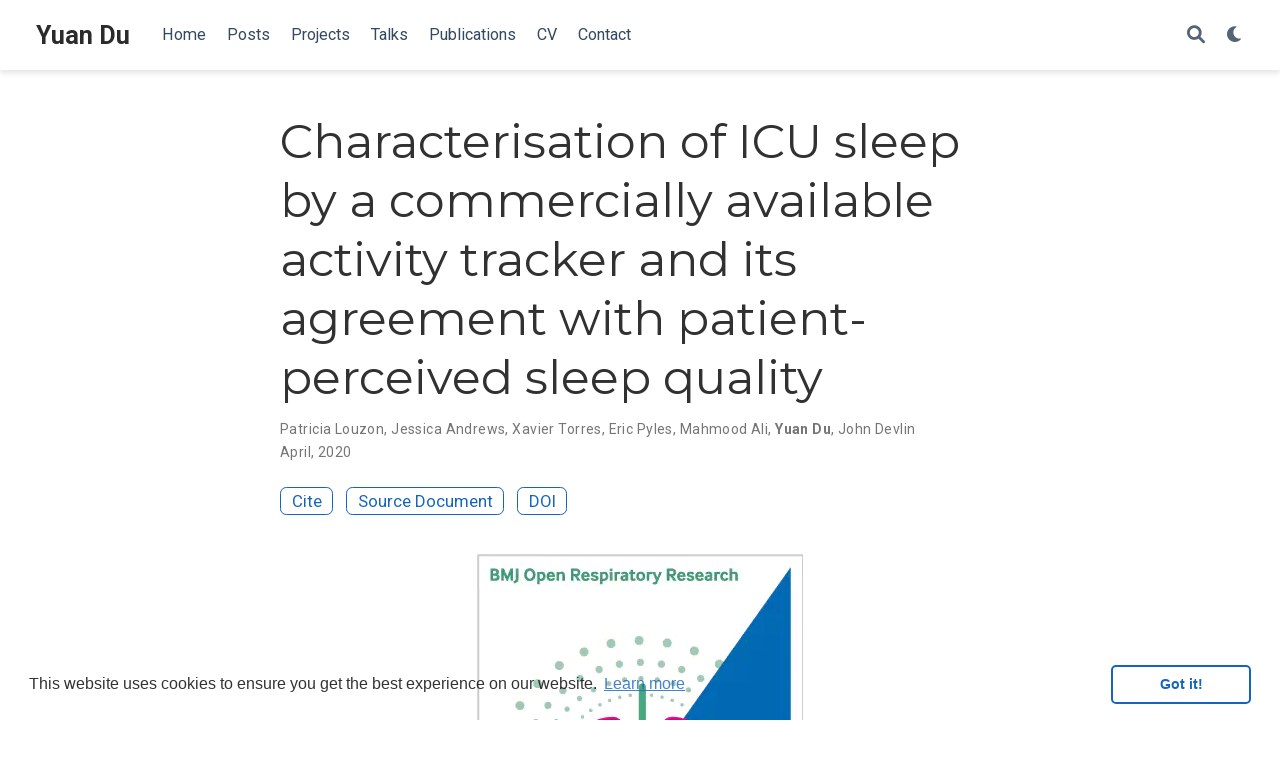

--- FILE ---
content_type: text/html;charset=UTF-8
request_url: https://yuan-du.com/publication/2020-4-pharm/
body_size: 13027
content:
<!DOCTYPE html><html lang="en-us"><head><meta charset="utf-8"><meta name="viewport" content="width=device-width,initial-scale=1"><meta http-equiv="x-ua-compatible" content="IE=edge"><meta name="generator" content="Wowchemy 5.6.0 for Hugo"><link rel="preconnect" href="https://fonts.gstatic.com" crossorigin=""><link rel="preload" as="style" href="https://fonts.googleapis.com/css2?family=Montserrat:wght@400;700&amp;family=Roboto+Mono&amp;family=Roboto:wght@400;700&amp;display=swap"><link rel="stylesheet" href="https://fonts.googleapis.com/css2?family=Montserrat:wght@400;700&amp;family=Roboto+Mono&amp;family=Roboto:wght@400;700&amp;display=swap" media="print" onload="this.media=&quot;all&quot;"><meta name="author" content="Yuan Du"><meta name="description" content="A Fitbit Charge 2 when applied to non-intubated adults in an ICU consistently collects TST data but not"><link rel="alternate" hreflang="en-us" href="https://yuan-du.com/publication/2020-4-pharm/"><meta name="theme-color" content="#1565c0">
<link rel="stylesheet" href="/css/vendor-bundle.min.c7b8d9abd591ba2253ea42747e3ac3f5.css" media="all" onload="this.media=&quot;all&quot;"><link rel="stylesheet" href="https://cdn.jsdelivr.net/npm/academicons@1.9.1/css/academicons.min.css" integrity="sha512-W0xM4mr6dEP9nREo7Z9z+9X70wytKvMGeDsj7ps2+xg5QPrEBXC8tAW1IFnzjR6eoJ90JmCnFzerQJTLzIEHjA==" crossorigin="anonymous" media="all" onload="this.media=&quot;all&quot;">
<link rel="stylesheet" href="/css/wowchemy.3495fc6150afdd177f1d04fbba9f5e2c.css"><link rel="stylesheet" href="/css/libs/chroma/github-light.min.css" title="hl-light" media="all" onload="this.media=&quot;all&quot;"><link rel="stylesheet" href="/css/libs/chroma/dracula.min.css" title="hl-dark" media="print" onload="this.media=&quot;all&quot;" disabled=""><link rel="manifest" href="/manifest.webmanifest"><link rel="icon" type="image/png" href="/media/icon_hua2ec155b4296a9c9791d015323e16eb5_11927_32x32_fill_lanczos_center_3.png"><link rel="apple-touch-icon" type="image/png" href="/media/icon_hua2ec155b4296a9c9791d015323e16eb5_11927_180x180_fill_lanczos_center_3.png"><link rel="canonical" href="https://yuan-du.com/publication/2020-4-pharm/"><meta property="twitter:card" content="summary_large_image"><meta property="twitter:site" content="@wowchemy"><meta property="twitter:creator" content="@wowchemy"><meta property="og:site_name" content="Yuan Du"><meta property="og:url" content="https://yuan-du.com/publication/2020-4-pharm/"><meta property="og:title" content="Characterisation of ICU sleep by a commercially available activity tracker and its agreement with patient-perceived sleep quality | Yuan Du"><meta property="og:description" content="A Fitbit Charge 2 when applied to non-intubated adults in an ICU consistently collects TST data but not"><meta property="og:image" content="https://yuan-du.com/publication/2020-4-pharm/featured.png"><meta property="twitter:image" content="https://yuan-du.com/publication/2020-4-pharm/featured.png"><meta property="og:locale" content="en-us"><meta property="article:published_time" content="2020-04-24T00:00:00+00:00"><meta property="article:modified_time" content="2022-07-31T17:03:41-04:00"><script type="application/ld+json">{"@context":"https://schema.org","@type":"Article","mainEntityOfPage":{"@type":"WebPage","@id":"https://yuan-du.com/publication/2020-4-pharm/"},"headline":"Characterisation of ICU sleep by a commercially available activity tracker and its agreement with patient-perceived sleep quality","image":["https://yuan-du.com/publication/2020-4-pharm/featured.png"],"datePublished":"2020-04-24T00:00:00Z","dateModified":"2022-07-31T17:03:41-04:00","author":{"@type":"Person","name":"Patricia Louzon"},"publisher":{"@type":"Organization","name":"Yuan Du","logo":{"@type":"ImageObject","url":"https://yuan-du.com/media/icon_hua2ec155b4296a9c9791d015323e16eb5_11927_192x192_fill_lanczos_center_3.png"}},"description":"A Fitbit Charge 2 when applied to non-intubated adults in an ICU consistently collects TST data but not"}</script>
<link rel="stylesheet" href="https://cdn.jsdelivr.net/gh/osano/cookieconsent@3.1.1/build/cookieconsent.min.css" integrity="sha512-LQ97camar/lOliT/MqjcQs5kWgy6Qz/cCRzzRzUCfv0fotsCTC9ZHXaPQmJV8Xu/PVALfJZ7BDezl5lW3/qBxg==" crossorigin="anonymous"><title>Characterisation of ICU sleep by a commercially available activity tracker and its agreement with patient-perceived sleep quality | Yuan Du</title><style type="text/css">.medium-zoom-overlay{position:fixed;top:0;right:0;bottom:0;left:0;opacity:0;transition:opacity .3s;will-change:opacity}.medium-zoom--opened .medium-zoom-overlay{cursor:pointer;cursor:zoom-out;opacity:1}.medium-zoom-image{cursor:pointer;cursor:zoom-in;transition:transform .3s cubic-bezier(.2,0,.2,1)!important}.medium-zoom-image--hidden{visibility:hidden}.medium-zoom-image--opened{position:relative;cursor:pointer;cursor:zoom-out;will-change:transform}</style><style type="text/css">.CtxtMenu_InfoClose {  top:.2em; right:.2em;}
.CtxtMenu_InfoContent {  overflow:auto; text-align:left; font-size:80%;  padding:.4em .6em; border:1px inset; margin:1em 0px;  max-height:20em; max-width:30em; background-color:#EEEEEE;  white-space:normal;}
.CtxtMenu_Info.CtxtMenu_MousePost {outline:none;}
.CtxtMenu_Info {  position:fixed; left:50%; width:auto; text-align:center;  border:3px outset; padding:1em 2em; background-color:#DDDDDD;  color:black;  cursor:default; font-family:message-box; font-size:120%;  font-style:normal; text-indent:0; text-transform:none;  line-height:normal; letter-spacing:normal; word-spacing:normal;  word-wrap:normal; white-space:nowrap; float:none; z-index:201;  border-radius: 15px;                     /* Opera 10.5 and IE9 */  -webkit-border-radius:15px;               /* Safari and Chrome */  -moz-border-radius:15px;                  /* Firefox */  -khtml-border-radius:15px;                /* Konqueror */  box-shadow:0px 10px 20px #808080;         /* Opera 10.5 and IE9 */  -webkit-box-shadow:0px 10px 20px #808080; /* Safari 3 & Chrome */  -moz-box-shadow:0px 10px 20px #808080;    /* Forefox 3.5 */  -khtml-box-shadow:0px 10px 20px #808080;  /* Konqueror */  filter:progid:DXImageTransform.Microsoft.dropshadow(OffX=2, OffY=2, Color="gray", Positive="true"); /* IE */}
</style><style type="text/css">.CtxtMenu_MenuClose {  position:absolute;  cursor:pointer;  display:inline-block;  border:2px solid #AAA;  border-radius:18px;  -webkit-border-radius: 18px;             /* Safari and Chrome */  -moz-border-radius: 18px;                /* Firefox */  -khtml-border-radius: 18px;              /* Konqueror */  font-family: "Courier New", Courier;  font-size:24px;  color:#F0F0F0}
.CtxtMenu_MenuClose span {  display:block; background-color:#AAA; border:1.5px solid;  border-radius:18px;  -webkit-border-radius: 18px;             /* Safari and Chrome */  -moz-border-radius: 18px;                /* Firefox */  -khtml-border-radius: 18px;              /* Konqueror */  line-height:0;  padding:8px 0 6px     /* may need to be browser-specific */}
.CtxtMenu_MenuClose:hover {  color:white!important;  border:2px solid #CCC!important}
.CtxtMenu_MenuClose:hover span {  background-color:#CCC!important}
.CtxtMenu_MenuClose:hover:focus {  outline:none}
</style><style type="text/css">.CtxtMenu_Menu {  position:absolute;  background-color:white;  color:black;  width:auto; padding:5px 0px;  border:1px solid #CCCCCC; margin:0; cursor:default;  font: menu; text-align:left; text-indent:0; text-transform:none;  line-height:normal; letter-spacing:normal; word-spacing:normal;  word-wrap:normal; white-space:nowrap; float:none; z-index:201;  border-radius: 5px;                     /* Opera 10.5 and IE9 */  -webkit-border-radius: 5px;             /* Safari and Chrome */  -moz-border-radius: 5px;                /* Firefox */  -khtml-border-radius: 5px;              /* Konqueror */  box-shadow:0px 10px 20px #808080;         /* Opera 10.5 and IE9 */  -webkit-box-shadow:0px 10px 20px #808080; /* Safari 3 & Chrome */  -moz-box-shadow:0px 10px 20px #808080;    /* Forefox 3.5 */  -khtml-box-shadow:0px 10px 20px #808080;  /* Konqueror */}
.CtxtMenu_MenuItem {  padding: 1px 2em;  background:transparent;}
.CtxtMenu_MenuArrow {  position:absolute; right:.5em; padding-top:.25em; color:#666666;  font-family: null; font-size: .75em}
.CtxtMenu_MenuActive .CtxtMenu_MenuArrow {color:white}
.CtxtMenu_MenuArrow.CtxtMenu_RTL {left:.5em; right:auto}
.CtxtMenu_MenuCheck {  position:absolute; left:.7em;  font-family: null}
.CtxtMenu_MenuCheck.CtxtMenu_RTL { right:.7em; left:auto }
.CtxtMenu_MenuRadioCheck {  position:absolute; left: .7em;}
.CtxtMenu_MenuRadioCheck.CtxtMenu_RTL {  right: .7em; left:auto}
.CtxtMenu_MenuInputBox {  padding-left: 1em; right:.5em; color:#666666;  font-family: null;}
.CtxtMenu_MenuInputBox.CtxtMenu_RTL {  left: .1em;}
.CtxtMenu_MenuComboBox {  left:.1em; padding-bottom:.5em;}
.CtxtMenu_MenuSlider {  left: .1em;}
.CtxtMenu_SliderValue {  position:absolute; right:.1em; padding-top:.25em; color:#333333;  font-size: .75em}
.CtxtMenu_SliderBar {  outline: none; background: #d3d3d3}
.CtxtMenu_MenuLabel {  padding: 1px 2em 3px 1.33em;  font-style:italic}
.CtxtMenu_MenuRule {  border-top: 1px solid #DDDDDD;  margin: 4px 3px;}
.CtxtMenu_MenuDisabled {  color:GrayText}
.CtxtMenu_MenuActive {  background-color: #606872;  color: white;}
.CtxtMenu_MenuDisabled:focus {  background-color: #E8E8E8}
.CtxtMenu_MenuLabel:focus {  background-color: #E8E8E8}
.CtxtMenu_ContextMenu:focus {  outline:none}
.CtxtMenu_ContextMenu .CtxtMenu_MenuItem:focus {  outline:none}
.CtxtMenu_SelectionMenu {  position:relative; float:left;  border-bottom: none; -webkit-box-shadow:none; -webkit-border-radius:0px; }
.CtxtMenu_SelectionItem {  padding-right: 1em;}
.CtxtMenu_Selection {  right: 40%; width:50%; }
.CtxtMenu_SelectionBox {  padding: 0em; max-height:20em; max-width: none;  background-color:#FFFFFF;}
.CtxtMenu_SelectionDivider {  clear: both; border-top: 2px solid #000000;}
.CtxtMenu_Menu .CtxtMenu_MenuClose {  top:-10px; left:-10px}
</style><style id="MJX-CHTML-styles">
mjx-container[jax="CHTML"] {
  line-height: 0;
}

mjx-container [space="1"] {
  margin-left: .111em;
}

mjx-container [space="2"] {
  margin-left: .167em;
}

mjx-container [space="3"] {
  margin-left: .222em;
}

mjx-container [space="4"] {
  margin-left: .278em;
}

mjx-container [space="5"] {
  margin-left: .333em;
}

mjx-container [rspace="1"] {
  margin-right: .111em;
}

mjx-container [rspace="2"] {
  margin-right: .167em;
}

mjx-container [rspace="3"] {
  margin-right: .222em;
}

mjx-container [rspace="4"] {
  margin-right: .278em;
}

mjx-container [rspace="5"] {
  margin-right: .333em;
}

mjx-container [size="s"] {
  font-size: 70.7%;
}

mjx-container [size="ss"] {
  font-size: 50%;
}

mjx-container [size="Tn"] {
  font-size: 60%;
}

mjx-container [size="sm"] {
  font-size: 85%;
}

mjx-container [size="lg"] {
  font-size: 120%;
}

mjx-container [size="Lg"] {
  font-size: 144%;
}

mjx-container [size="LG"] {
  font-size: 173%;
}

mjx-container [size="hg"] {
  font-size: 207%;
}

mjx-container [size="HG"] {
  font-size: 249%;
}

mjx-container [width="full"] {
  width: 100%;
}

mjx-box {
  display: inline-block;
}

mjx-block {
  display: block;
}

mjx-itable {
  display: inline-table;
}

mjx-row {
  display: table-row;
}

mjx-row > * {
  display: table-cell;
}

mjx-mtext {
  display: inline-block;
}

mjx-mstyle {
  display: inline-block;
}

mjx-merror {
  display: inline-block;
  color: red;
  background-color: yellow;
}

mjx-mphantom {
  visibility: hidden;
}

_::-webkit-full-page-media, _:future, :root mjx-container {
  will-change: opacity;
}

mjx-assistive-mml {
  position: absolute !important;
  top: 0px;
  left: 0px;
  clip: rect(1px, 1px, 1px, 1px);
  padding: 1px 0px 0px 0px !important;
  border: 0px !important;
  display: block !important;
  width: auto !important;
  overflow: hidden !important;
  -webkit-touch-callout: none;
  -webkit-user-select: none;
  -khtml-user-select: none;
  -moz-user-select: none;
  -ms-user-select: none;
  user-select: none;
}

mjx-assistive-mml[display="block"] {
  width: 100% !important;
}

mjx-c::before {
  display: block;
  width: 0;
}

.MJX-TEX {
  font-family: MJXZERO, MJXTEX;
}

.TEX-B {
  font-family: MJXZERO, MJXTEX-B;
}

.TEX-I {
  font-family: MJXZERO, MJXTEX-I;
}

.TEX-MI {
  font-family: MJXZERO, MJXTEX-MI;
}

.TEX-BI {
  font-family: MJXZERO, MJXTEX-BI;
}

.TEX-S1 {
  font-family: MJXZERO, MJXTEX-S1;
}

.TEX-S2 {
  font-family: MJXZERO, MJXTEX-S2;
}

.TEX-S3 {
  font-family: MJXZERO, MJXTEX-S3;
}

.TEX-S4 {
  font-family: MJXZERO, MJXTEX-S4;
}

.TEX-A {
  font-family: MJXZERO, MJXTEX-A;
}

.TEX-C {
  font-family: MJXZERO, MJXTEX-C;
}

.TEX-CB {
  font-family: MJXZERO, MJXTEX-CB;
}

.TEX-FR {
  font-family: MJXZERO, MJXTEX-FR;
}

.TEX-FRB {
  font-family: MJXZERO, MJXTEX-FRB;
}

.TEX-SS {
  font-family: MJXZERO, MJXTEX-SS;
}

.TEX-SSB {
  font-family: MJXZERO, MJXTEX-SSB;
}

.TEX-SSI {
  font-family: MJXZERO, MJXTEX-SSI;
}

.TEX-SC {
  font-family: MJXZERO, MJXTEX-SC;
}

.TEX-T {
  font-family: MJXZERO, MJXTEX-T;
}

.TEX-V {
  font-family: MJXZERO, MJXTEX-V;
}

.TEX-VB {
  font-family: MJXZERO, MJXTEX-VB;
}

mjx-stretchy-v mjx-c, mjx-stretchy-h mjx-c {
  font-family: MJXZERO, MJXTEX-S1, MJXTEX-S4, MJXTEX, MJXTEX-A ! important;
}

@font-face /* 0 */ {
  font-family: MJXZERO;
  src: url("https://cdn.jsdelivr.net/npm/mathjax@3/es5/output/chtml/fonts/woff-v2/MathJax_Zero.woff") format("woff");
}

@font-face /* 1 */ {
  font-family: MJXTEX;
  src: url("https://cdn.jsdelivr.net/npm/mathjax@3/es5/output/chtml/fonts/woff-v2/MathJax_Main-Regular.woff") format("woff");
}

@font-face /* 2 */ {
  font-family: MJXTEX-B;
  src: url("https://cdn.jsdelivr.net/npm/mathjax@3/es5/output/chtml/fonts/woff-v2/MathJax_Main-Bold.woff") format("woff");
}

@font-face /* 3 */ {
  font-family: MJXTEX-I;
  src: url("https://cdn.jsdelivr.net/npm/mathjax@3/es5/output/chtml/fonts/woff-v2/MathJax_Math-Italic.woff") format("woff");
}

@font-face /* 4 */ {
  font-family: MJXTEX-MI;
  src: url("https://cdn.jsdelivr.net/npm/mathjax@3/es5/output/chtml/fonts/woff-v2/MathJax_Main-Italic.woff") format("woff");
}

@font-face /* 5 */ {
  font-family: MJXTEX-BI;
  src: url("https://cdn.jsdelivr.net/npm/mathjax@3/es5/output/chtml/fonts/woff-v2/MathJax_Math-BoldItalic.woff") format("woff");
}

@font-face /* 6 */ {
  font-family: MJXTEX-S1;
  src: url("https://cdn.jsdelivr.net/npm/mathjax@3/es5/output/chtml/fonts/woff-v2/MathJax_Size1-Regular.woff") format("woff");
}

@font-face /* 7 */ {
  font-family: MJXTEX-S2;
  src: url("https://cdn.jsdelivr.net/npm/mathjax@3/es5/output/chtml/fonts/woff-v2/MathJax_Size2-Regular.woff") format("woff");
}

@font-face /* 8 */ {
  font-family: MJXTEX-S3;
  src: url("https://cdn.jsdelivr.net/npm/mathjax@3/es5/output/chtml/fonts/woff-v2/MathJax_Size3-Regular.woff") format("woff");
}

@font-face /* 9 */ {
  font-family: MJXTEX-S4;
  src: url("https://cdn.jsdelivr.net/npm/mathjax@3/es5/output/chtml/fonts/woff-v2/MathJax_Size4-Regular.woff") format("woff");
}

@font-face /* 10 */ {
  font-family: MJXTEX-A;
  src: url("https://cdn.jsdelivr.net/npm/mathjax@3/es5/output/chtml/fonts/woff-v2/MathJax_AMS-Regular.woff") format("woff");
}

@font-face /* 11 */ {
  font-family: MJXTEX-C;
  src: url("https://cdn.jsdelivr.net/npm/mathjax@3/es5/output/chtml/fonts/woff-v2/MathJax_Calligraphic-Regular.woff") format("woff");
}

@font-face /* 12 */ {
  font-family: MJXTEX-CB;
  src: url("https://cdn.jsdelivr.net/npm/mathjax@3/es5/output/chtml/fonts/woff-v2/MathJax_Calligraphic-Bold.woff") format("woff");
}

@font-face /* 13 */ {
  font-family: MJXTEX-FR;
  src: url("https://cdn.jsdelivr.net/npm/mathjax@3/es5/output/chtml/fonts/woff-v2/MathJax_Fraktur-Regular.woff") format("woff");
}

@font-face /* 14 */ {
  font-family: MJXTEX-FRB;
  src: url("https://cdn.jsdelivr.net/npm/mathjax@3/es5/output/chtml/fonts/woff-v2/MathJax_Fraktur-Bold.woff") format("woff");
}

@font-face /* 15 */ {
  font-family: MJXTEX-SS;
  src: url("https://cdn.jsdelivr.net/npm/mathjax@3/es5/output/chtml/fonts/woff-v2/MathJax_SansSerif-Regular.woff") format("woff");
}

@font-face /* 16 */ {
  font-family: MJXTEX-SSB;
  src: url("https://cdn.jsdelivr.net/npm/mathjax@3/es5/output/chtml/fonts/woff-v2/MathJax_SansSerif-Bold.woff") format("woff");
}

@font-face /* 17 */ {
  font-family: MJXTEX-SSI;
  src: url("https://cdn.jsdelivr.net/npm/mathjax@3/es5/output/chtml/fonts/woff-v2/MathJax_SansSerif-Italic.woff") format("woff");
}

@font-face /* 18 */ {
  font-family: MJXTEX-SC;
  src: url("https://cdn.jsdelivr.net/npm/mathjax@3/es5/output/chtml/fonts/woff-v2/MathJax_Script-Regular.woff") format("woff");
}

@font-face /* 19 */ {
  font-family: MJXTEX-T;
  src: url("https://cdn.jsdelivr.net/npm/mathjax@3/es5/output/chtml/fonts/woff-v2/MathJax_Typewriter-Regular.woff") format("woff");
}

@font-face /* 20 */ {
  font-family: MJXTEX-V;
  src: url("https://cdn.jsdelivr.net/npm/mathjax@3/es5/output/chtml/fonts/woff-v2/MathJax_Vector-Regular.woff") format("woff");
}

@font-face /* 21 */ {
  font-family: MJXTEX-VB;
  src: url("https://cdn.jsdelivr.net/npm/mathjax@3/es5/output/chtml/fonts/woff-v2/MathJax_Vector-Bold.woff") format("woff");
}
</style><style></style></head><body id="top" data-spy="scroll" data-offset="70" data-target="#TableOfContents" class="page-wrapper" data-wc-page-id="7fc065ba0380366825dfd371890efd48"><div role="dialog" aria-live="polite" aria-label="cookieconsent" aria-describedby="cookieconsent:desc" class="cc-window cc-banner cc-type-info cc-theme-classic cc-bottom cc-color-override--1419251410 " style=""><!--googleoff: all--><span id="cookieconsent:desc" class="cc-message">This website uses cookies to ensure you get the best experience on our website. <a aria-label="learn more about cookies" role="button" tabindex="0" class="cc-link" href="https://www.cookiesandyou.com" rel="noopener noreferrer nofollow" target="_blank">Learn more</a></span><div class="cc-compliance"><a aria-label="dismiss cookie message" role="button" tabindex="0" class="cc-btn cc-dismiss">Got it!</a></div><!--googleon: all--></div><aside class="search-modal" id="search"><div class="container"><section class="search-header"><div class="row no-gutters justify-content-between mb-3"><div class="col-6"><h1>Search</h1></div><div class="col-6 col-search-close"><a class="js-search" href="#" aria-label="Close"><i class="fas fa-times-circle text-muted" aria-hidden="true"></i></a></div></div><div id="search-box"><input name="q" id="search-query" placeholder="Search..." autocapitalize="off" autocomplete="off" autocorrect="off" spellcheck="false" type="search" class="form-control" aria-label="Search..."></div></section><section class="section-search-results"><div id="search-hits"></div></section></div></aside><div class="page-header"><header class="header--fixed headroom headroom--top headroom--not-bottom"><nav class="navbar navbar-expand-lg navbar-light compensate-for-scrollbar" id="navbar-main"><div class="container-xl"><div class="d-none d-lg-inline-flex"><a class="navbar-brand" href="/">Yuan Du</a></div><button type="button" class="navbar-toggler" data-toggle="collapse" data-target="#navbar-content" aria-controls="navbar-content" aria-expanded="false" aria-label="Toggle navigation">
<span><i class="fas fa-bars"></i></span></button><div class="navbar-brand-mobile-wrapper d-inline-flex d-lg-none"><a class="navbar-brand" href="/">Yuan Du</a></div><div class="navbar-collapse main-menu-item collapse justify-content-start" id="navbar-content"><ul class="navbar-nav d-md-inline-flex"><li class="nav-item"><a class="nav-link" href="/#about"><span>Home</span></a></li><li class="nav-item"><a class="nav-link" href="/#posts"><span>Posts</span></a></li><li class="nav-item"><a class="nav-link" href="/#projects"><span>Projects</span></a></li><li class="nav-item"><a class="nav-link" href="/#talks"><span>Talks</span></a></li><li class="nav-item"><a class="nav-link" href="/#publications"><span>Publications</span></a></li><li class="nav-item"><a class="nav-link" href="/uploads/DemoResume.pdf"><span>CV</span></a></li><li class="nav-item"><a class="nav-link" href="/#contact"><span>Contact</span></a></li></ul></div><ul class="nav-icons navbar-nav flex-row ml-auto d-flex pl-md-2"><li class="nav-item"><a class="nav-link js-search" href="#" aria-label="Search"><i class="fas fa-search" aria-hidden="true"></i></a></li><li class="nav-item dropdown theme-dropdown"><a href="#" class="nav-link" data-toggle="dropdown" aria-haspopup="true" aria-label="Display preferences"><i class="fas fa-moon" aria-hidden="true"></i></a><div class="dropdown-menu"><a href="#" class="dropdown-item js-set-theme-light"><span>Light</span></a>
<a href="#" class="dropdown-item js-set-theme-dark"><span>Dark</span></a>
<a href="#" class="dropdown-item js-set-theme-auto dropdown-item-active"><span>Automatic</span></a></div></li></ul></div></nav></header></div><div class="page-body"><div class="pub"><div class="article-container pt-3"><h1>Characterisation of ICU sleep by a commercially available activity tracker and its agreement with patient-perceived sleep quality</h1><div class="article-metadata"><div><span>Patricia Louzon</span>, <span>Jessica Andrews</span>, <span>Xavier Torres</span>, <span>Eric Pyles</span>, <span>Mahmood Ali</span>, <span class="author-highlighted">Yuan Du</span>, <span>John Devlin</span></div><span class="article-date">April, 2020</span></div><div class="btn-links mb-3"><a href="#" class="btn btn-outline-primary btn-page-header js-cite-modal" data-filename="/publication/2020-4-pharm/cite.bib">Cite</a>
<a class="btn btn-outline-primary btn-page-header" href="https://doi.org/10.1136/bmjresp-2020-000572" target="_blank" rel="noopener">Source Document</a>
<a class="btn btn-outline-primary btn-page-header" href="https://doi.org/10.1136/bmjresp-2020-000572" target="_blank" rel="noopener">DOI</a></div></div><div class="article-header article-container featured-image-wrapper mt-4 mb-4" style="max-width:326px;max-height:440px"><div style="position:relative"><img src="/publication/2020-4-pharm/featured_hu67c08bec1dece0794d7166c7ac733ed8_19744_720x2500_fit_q75_h2_lanczos_3.webp" width="326" height="440" alt="" class="featured-image">
<span class="article-header-caption">Image credit: <a href="https://bmjopenrespres.bmj.com/content/7/1?current-issue=y" target="_blank" rel="noopener"><strong>BMJ</strong></a></span></div></div><div class="article-container"><h3>Abstract</h3><p class="pub-abstract">A low-cost, quantitative method to evaluate sleep in the intensive care unit (ICU) that is both feasible for routine clinical practice and reliable does not yet exist. We characterised nocturnal ICU sleep using a commercially available activity tracker and evaluated agreement between tracker-derived sleep data and patient-perceived sleep quality.</p><div class="row"><div class="col-md-1"></div><div class="col-md-10"><div class="row"><div class="col-12 col-md-3 pub-row-heading">Type</div><div class="col-12 col-md-9"><a href="/publication/#2">Journal article</a></div></div></div><div class="col-md-1"></div></div><div class="d-md-none space-below"></div><div class="row"><div class="col-md-1"></div><div class="col-md-10"><div class="row"><div class="col-12 col-md-3 pub-row-heading">Publication</div><div class="col-12 col-md-9"><em>Journal OF BMJ Open Respiratory Research</em></div></div></div><div class="col-md-1"></div></div><div class="d-md-none space-below"></div><div class="space-below"></div><div class="article-style"></div><div class="article-tags"><a class="badge badge-light" href="/tag/fitbit/">Fitbit</a>
<a class="badge badge-light" href="/tag/sleep-quality/">sleep quality</a>
<a class="badge badge-light" href="/tag/icu/">ICU</a>
<a class="badge badge-light" href="/tag/correlation/">correlation</a>
<a class="badge badge-light" href="/tag/bootstrap/">Bootstrap</a>
<a class="badge badge-light" href="/tag/pharmacy/">Pharmacy</a></div><div class="share-box"><ul class="share"><li><a href="https://twitter.com/intent/tweet?url=https://yuan-du.com/publication/2020-4-pharm/&amp;text=Characterisation%20of%20ICU%20sleep%20by%20a%20commercially%20available%20activity%20tracker%20and%20its%20agreement%20with%20patient-perceived%20sleep%20quality" target="_blank" rel="noopener" class="share-btn-twitter" aria-label="twitter"><i class="fab fa-twitter"></i></a></li><li><a href="https://www.facebook.com/sharer.php?u=https://yuan-du.com/publication/2020-4-pharm/&amp;t=Characterisation%20of%20ICU%20sleep%20by%20a%20commercially%20available%20activity%20tracker%20and%20its%20agreement%20with%20patient-perceived%20sleep%20quality" target="_blank" rel="noopener" class="share-btn-facebook" aria-label="facebook"><i class="fab fa-facebook"></i></a></li><li><a href="mailto:?subject=Characterisation%20of%20ICU%20sleep%20by%20a%20commercially%20available%20activity%20tracker%20and%20its%20agreement%20with%20patient-perceived%20sleep%20quality&amp;body=https://yuan-du.com/publication/2020-4-pharm/" target="_blank" rel="noopener" class="share-btn-email" aria-label="envelope"><i class="fas fa-envelope"></i></a></li><li><a href="https://www.linkedin.com/shareArticle?url=https://yuan-du.com/publication/2020-4-pharm/&amp;title=Characterisation%20of%20ICU%20sleep%20by%20a%20commercially%20available%20activity%20tracker%20and%20its%20agreement%20with%20patient-perceived%20sleep%20quality" target="_blank" rel="noopener" class="share-btn-linkedin" aria-label="linkedin-in"><i class="fab fa-linkedin-in"></i></a></li><li><a href="whatsapp://send?text=Characterisation%20of%20ICU%20sleep%20by%20a%20commercially%20available%20activity%20tracker%20and%20its%20agreement%20with%20patient-perceived%20sleep%20quality%20https://yuan-du.com/publication/2020-4-pharm/" target="_blank" rel="noopener" class="share-btn-whatsapp" aria-label="whatsapp"><i class="fab fa-whatsapp"></i></a></li><li><a href="https://service.weibo.com/share/share.php?url=https://yuan-du.com/publication/2020-4-pharm/&amp;title=Characterisation%20of%20ICU%20sleep%20by%20a%20commercially%20available%20activity%20tracker%20and%20its%20agreement%20with%20patient-perceived%20sleep%20quality" target="_blank" rel="noopener" class="share-btn-weibo" aria-label="weibo"><i class="fab fa-weibo"></i></a></li></ul></div><div class="media author-card content-widget-hr"><a href="https://yuan-du.com"><img class="avatar mr-3 avatar-circle" src="/authors/admin/avatar_hu256edfcb7e5017748129576372c78297_1464515_270x270_fill_q75_lanczos_center.jpg" alt="Yuan Du"></a><div class="media-body"><h5 class="card-title"><a href="https://yuan-du.com">Yuan Du</a></h5><h6 class="card-subtitle">Senior Data Scientist</h6><p class="card-text">My interests include applied Statistics, Machine Learning, Deep Learning and Healthcare.</p><ul class="network-icon" aria-hidden="true"><li><a href="/#contact"><i class="fas fa-envelope"></i></a></li><li><a href="https://scholar.google.com/citations?view_op=list_works&amp;hl=en&amp;user=WXROPRYAAAAJ" target="_blank" rel="noopener"><i class="ai ai-google-scholar"></i></a></li><li><a href="https://github.com/YuanEldaif" target="_blank" rel="noopener"><i class="fab fa-github"></i></a></li><li><a href="ttps://www.linkedin.com/in/yuaneldaif/"><i class="fab fa-linkedin"></i></a></li></ul></div></div></div></div></div><div class="page-footer"><div class="container"><footer class="site-footer"><p class="powered-by copyright-license-text">© 2023 Yuan Du. This work is licensed under <a href="https://creativecommons.org/licenses/by-nc-nd/4.0" rel="noopener noreferrer" target="_blank">CC BY NC ND 4.0</a></p><p class="powered-by footer-license-icons"><a href="https://creativecommons.org/licenses/by-nc-nd/4.0" rel="noopener noreferrer" target="_blank" aria-label="Creative Commons"><i class="fab fa-creative-commons fa-2x" aria-hidden="true"></i>
<i class="fab fa-creative-commons-by fa-2x" aria-hidden="true"></i>
<i class="fab fa-creative-commons-nc fa-2x" aria-hidden="true"></i>
<i class="fab fa-creative-commons-nd fa-2x" aria-hidden="true"></i></a></p><p class="powered-by">Published with <a href="https://wowchemy.com/?utm_campaign=poweredby" target="_blank" rel="noopener">Wowchemy</a> — the free, <a href="https://github.com/wowchemy/wowchemy-hugo-themes" target="_blank" rel="noopener">open source</a> website builder that empowers creators.</p></footer></div></div>






<div id="modal" class="modal fade" role="dialog"><div class="modal-dialog"><div class="modal-content"><div class="modal-header"><h5 class="modal-title">Cite</h5><button type="button" class="close" data-dismiss="modal" aria-label="Close">
<span aria-hidden="true">×</span></button></div><div class="modal-body"><pre><code></code></pre></div><div class="modal-footer"><a class="btn btn-outline-primary my-1 js-copy-cite" href="#" target="_blank"><i class="fas fa-copy"></i> Copy</a>
<a class="btn btn-outline-primary my-1 js-download-cite" href="#" target="_blank"><i class="fas fa-download"></i> Download</a><div id="modal-error"></div></div></div></div></div><footer class="site-footer"><a target="_top" href="http://clustrmaps.com/site/1b9mt" title="ClustrMaps People Search" id="clustrmaps-widget-v2" class="clustrmaps-map-control" style="width: 300px;"><div class="clustrmaps-map-container" style="background-color: rgb(181, 171, 224);"><div class="clstm clustrmaps-visitors" style="display: none; font-size: 12px; line-height: 16px; color: rgb(255, 255, 255);"></div><div class="clstm clustrmaps-date" style="display: none; font-size: 12px; line-height: 16px; color: rgb(255, 255, 255);">&nbsp;</div><div class="clustrmaps-map liveDotsReady" style="width: 300px; height: 147.059px; background-image: url(&quot;//clustrmaps.com/generated_content/backs/bg-w_300-co_b5abe0-cl_ffffff.png&quot;);"><div class="jvectormap-container" style="background-color: transparent;"><svg width="300" height="147"><defs></defs><g transform="scale(0.2777777777777778) translate(90, 44.2468446279335)"></g><g></g><g style="visibility: visible;"><circle data-index="0" cx="88.0442640050496" cy="62.812109052147484" fill="#FF0000" stroke="#ffffff" fill-opacity="0.7" stroke-width="0.5" stroke-opacity="1" r="4" class="jvectormap-marker jvectormap-element"></circle><circle data-index="1" cx="73.89011526879798" cy="63.86161422809906" fill="#FF0000" stroke="#ffffff" fill-opacity="0.7" stroke-width="0.5" stroke-opacity="1" r="2" class="jvectormap-marker jvectormap-element"></circle><circle data-index="2" cx="214.96557548266506" cy="66.05176344816914" fill="#FF0000" stroke="#ffffff" fill-opacity="0.7" stroke-width="0.5" stroke-opacity="1" r="2" class="jvectormap-marker jvectormap-element"></circle><circle data-index="3" cx="68.92831726150283" cy="62.25404281902123" fill="#FF0000" stroke="#ffffff" fill-opacity="0.7" stroke-width="0.5" stroke-opacity="1" r="2" class="jvectormap-marker jvectormap-element"></circle><circle data-index="4" cx="81.99537072816705" cy="62.11688039819507" fill="#FF0000" stroke="#ffffff" fill-opacity="0.7" stroke-width="0.5" stroke-opacity="1" r="2" class="jvectormap-marker jvectormap-element"></circle><circle data-index="5" cx="222.88727189049905" cy="62.0929486671847" fill="#FF0000" stroke="#ffffff" fill-opacity="0.7" stroke-width="0.5" stroke-opacity="1" r="2" class="jvectormap-marker jvectormap-element"></circle><circle data-index="6" cx="88.13461762685483" cy="62.88302082989434" fill="#FF0000" stroke="#ffffff" fill-opacity="0.7" stroke-width="0.5" stroke-opacity="1" r="2" class="jvectormap-marker jvectormap-element"></circle><circle data-index="7" cx="152.36491372384185" cy="41.618261805030315" fill="#FF0000" stroke="#ffffff" fill-opacity="0.7" stroke-width="0.5" stroke-opacity="1" r="2" class="jvectormap-marker jvectormap-element"></circle><circle data-index="8" cx="141.84633319737935" cy="52.05166315783914" fill="#FF0000" stroke="#ffffff" fill-opacity="0.7" stroke-width="0.5" stroke-opacity="1" r="2" class="jvectormap-marker jvectormap-element"></circle><circle data-index="9" cx="230.83950351001323" cy="72.66727572618055" fill="#FF0000" stroke="#ffffff" fill-opacity="0.7" stroke-width="0.5" stroke-opacity="1" r="2" class="jvectormap-marker jvectormap-element"></circle><circle data-index="10" cx="111.86979764529433" cy="107.58369808147916" fill="#FF0000" stroke="#ffffff" fill-opacity="0.7" stroke-width="0.5" stroke-opacity="1" r="2" class="jvectormap-marker jvectormap-element"></circle><circle data-index="11" cx="230.2499443888268" cy="64.05441787833557" fill="#FF0000" stroke="#ffffff" fill-opacity="0.7" stroke-width="0.5" stroke-opacity="1" r="2" class="jvectormap-marker jvectormap-element"></circle><circle data-index="12" cx="148.53305766129347" cy="52.23364351161503" fill="#FF0000" stroke="#ffffff" fill-opacity="0.7" stroke-width="0.5" stroke-opacity="1" r="2" class="jvectormap-marker jvectormap-element"></circle><circle data-index="13" cx="225.8131572648156" cy="68.92531816739657" fill="#FF0000" stroke="#ffffff" fill-opacity="0.7" stroke-width="0.5" stroke-opacity="1" r="2" class="jvectormap-marker jvectormap-element"></circle><circle data-index="14" cx="147.49597336482225" cy="56.100499832263694" fill="#FF0000" stroke="#ffffff" fill-opacity="0.7" stroke-width="0.5" stroke-opacity="1" r="2" class="jvectormap-marker jvectormap-element"></circle><circle data-index="15" cx="163.6927816942643" cy="69.86362980183716" fill="#FF0000" stroke="#ffffff" fill-opacity="0.7" stroke-width="0.5" stroke-opacity="1" r="2" class="jvectormap-marker jvectormap-element"></circle><circle data-index="16" cx="159.31845611943024" cy="56.97653617348426" fill="#FF0000" stroke="#ffffff" fill-opacity="0.7" stroke-width="0.5" stroke-opacity="1" r="2" class="jvectormap-marker jvectormap-element"></circle><circle data-index="17" cx="203.39349537509233" cy="75.46773192856729" fill="#FF0000" stroke="#ffffff" fill-opacity="0.7" stroke-width="0.5" stroke-opacity="1" r="2" class="jvectormap-marker jvectormap-element"></circle><circle data-index="18" cx="226.79014492599828" cy="82.33527745132417" fill="#FF0000" stroke="#ffffff" fill-opacity="0.7" stroke-width="0.5" stroke-opacity="1" r="2" class="jvectormap-marker jvectormap-element"></circle><circle data-index="19" cx="223.4323845418367" cy="62.73544594601318" fill="#FF0000" stroke="#ffffff" fill-opacity="0.7" stroke-width="0.5" stroke-opacity="1" r="2" class="jvectormap-marker jvectormap-element"></circle><circle data-index="20" cx="220.15002317694908" cy="66.30072357594887" fill="#FF0000" stroke="#ffffff" fill-opacity="0.7" stroke-width="0.5" stroke-opacity="1" r="2" class="jvectormap-marker jvectormap-element"></circle><circle data-index="21" cx="222.52265781389934" cy="114.4247066479245" fill="#FF0000" stroke="#ffffff" fill-opacity="0.7" stroke-width="0.5" stroke-opacity="1" r="2" class="jvectormap-marker jvectormap-element"></circle><circle data-index="22" cx="140.37111382488723" cy="50.17680012811906" fill="#FF0000" stroke="#ffffff" fill-opacity="0.7" stroke-width="0.5" stroke-opacity="1" r="2" class="jvectormap-marker jvectormap-element"></circle><circle data-index="23" cx="100.46479174832686" cy="82.26730898169981" fill="#FF0000" stroke="#ffffff" fill-opacity="0.7" stroke-width="0.5" stroke-opacity="1" r="2" class="jvectormap-marker jvectormap-element"></circle><circle data-index="24" cx="76.406522758921" cy="57.34454342237884" fill="#FF0000" stroke="#ffffff" fill-opacity="0.7" stroke-width="0.5" stroke-opacity="1" r="2" class="jvectormap-marker jvectormap-element"></circle><circle data-index="25" cx="90.45564149599947" cy="61.4468623737062" fill="#FF0000" stroke="#ffffff" fill-opacity="0.7" stroke-width="0.5" stroke-opacity="1" r="2" class="jvectormap-marker jvectormap-element"></circle><circle data-index="26" cx="158.33513883578084" cy="56.91579672000273" fill="#FF0000" stroke="#ffffff" fill-opacity="0.7" stroke-width="0.5" stroke-opacity="1" r="2" class="jvectormap-marker jvectormap-element"></circle><circle data-index="27" cx="204.81682575461548" cy="74.61344675385934" fill="#FF0000" stroke="#ffffff" fill-opacity="0.7" stroke-width="0.5" stroke-opacity="1" r="2" class="jvectormap-marker jvectormap-element"></circle><circle data-index="28" cx="189.2297478707044" cy="55.217801907638794" fill="#FF0000" stroke="#ffffff" fill-opacity="0.7" stroke-width="0.5" stroke-opacity="1" r="2" class="jvectormap-marker jvectormap-element"></circle><circle data-index="29" cx="220.51018565093486" cy="66.240661257173" fill="#FF0000" stroke="#ffffff" fill-opacity="0.7" stroke-width="0.5" stroke-opacity="1" r="2" class="jvectormap-marker jvectormap-element"></circle><circle data-index="30" cx="224.41535404403191" cy="73.73801915857118" fill="#FF0000" stroke="#ffffff" fill-opacity="0.7" stroke-width="0.5" stroke-opacity="1" r="2" class="jvectormap-marker jvectormap-element"></circle><circle data-index="31" cx="223.02116775037206" cy="65.73223277305925" fill="#FF0000" stroke="#ffffff" fill-opacity="0.7" stroke-width="0.5" stroke-opacity="1" r="2" class="jvectormap-marker jvectormap-element"></circle><circle data-index="32" cx="221.83293763389875" cy="62.79201329002345" fill="#FF0000" stroke="#ffffff" fill-opacity="0.7" stroke-width="0.5" stroke-opacity="1" r="2" class="jvectormap-marker jvectormap-element"></circle><circle data-index="33" cx="132.1935893793322" cy="81.62716587870722" fill="#FF0000" stroke="#ffffff" fill-opacity="0.7" stroke-width="0.5" stroke-opacity="1" r="2" class="jvectormap-marker jvectormap-element"></circle><circle data-index="34" cx="140.74922182191054" cy="49.98068619028495" fill="#FF0000" stroke="#ffffff" fill-opacity="0.7" stroke-width="0.5" stroke-opacity="1" r="2" class="jvectormap-marker jvectormap-element"></circle><circle data-index="35" cx="101.32339460249455" cy="116.49150783907052" fill="#FF0000" stroke="#ffffff" fill-opacity="0.7" stroke-width="0.5" stroke-opacity="1" r="2" class="jvectormap-marker jvectormap-element"></circle><circle data-index="36" cx="94.08835789786397" cy="115.16176602325442" fill="#FF0000" stroke="#ffffff" fill-opacity="0.7" stroke-width="0.5" stroke-opacity="1" r="2" class="jvectormap-marker jvectormap-element"></circle><circle data-index="37" cx="75.1198009346138" cy="60.967144418875975" fill="#FF0000" stroke="#ffffff" fill-opacity="0.7" stroke-width="0.5" stroke-opacity="1" r="2" class="jvectormap-marker jvectormap-element"></circle><circle data-index="38" cx="57.10256536122523" cy="64.23931283968709" fill="#FF0000" stroke="#ffffff" fill-opacity="0.7" stroke-width="0.5" stroke-opacity="1" r="2" class="jvectormap-marker jvectormap-element"></circle><circle data-index="39" cx="56.477462975417936" cy="57.53648472634018" fill="#FF0000" stroke="#ffffff" fill-opacity="0.7" stroke-width="0.5" stroke-opacity="1" r="2" class="jvectormap-marker jvectormap-element"></circle><circle data-index="40" cx="94.63319232403826" cy="71.43592993686296" fill="#FF0000" stroke="#ffffff" fill-opacity="0.7" stroke-width="0.5" stroke-opacity="1" r="2" class="jvectormap-marker jvectormap-element"></circle><circle data-index="41" cx="166.5376339897486" cy="55.58149259680245" fill="#FF0000" stroke="#ffffff" fill-opacity="0.7" stroke-width="0.5" stroke-opacity="1" r="2" class="jvectormap-marker jvectormap-element"></circle><circle data-index="42" cx="194.9565259646924" cy="84.47271036288603" fill="#FF0000" stroke="#ffffff" fill-opacity="0.7" stroke-width="0.5" stroke-opacity="1" r="2" class="jvectormap-marker jvectormap-element"></circle><circle data-index="43" cx="215.6611383910964" cy="80.20491109405373" fill="#FF0000" stroke="#ffffff" fill-opacity="0.7" stroke-width="0.5" stroke-opacity="1" r="2" class="jvectormap-marker jvectormap-element"></circle><circle data-index="44" cx="217.69872037505525" cy="66.63328753011139" fill="#FF0000" stroke="#ffffff" fill-opacity="0.7" stroke-width="0.5" stroke-opacity="1" r="2" class="jvectormap-marker jvectormap-element"></circle><circle data-index="45" cx="224.8037563721" cy="67.2239389519101" fill="#FF0000" stroke="#ffffff" fill-opacity="0.7" stroke-width="0.5" stroke-opacity="1" r="2" class="jvectormap-marker jvectormap-element"></circle><circle data-index="46" cx="220.70396947722384" cy="75.0618551835741" fill="#FF0000" stroke="#ffffff" fill-opacity="0.7" stroke-width="0.5" stroke-opacity="1" r="2" class="jvectormap-marker jvectormap-element"></circle><circle data-index="47" cx="236.69454340431594" cy="65.83703502928404" fill="#FF0000" stroke="#ffffff" fill-opacity="0.7" stroke-width="0.5" stroke-opacity="1" r="2" class="jvectormap-marker jvectormap-element"></circle><circle data-index="48" cx="168.0893652821681" cy="48.022401989391184" fill="#FF0000" stroke="#ffffff" fill-opacity="0.7" stroke-width="0.5" stroke-opacity="1" r="2" class="jvectormap-marker jvectormap-element"></circle><circle data-index="49" cx="139.71958004855958" cy="52.06682179795759" fill="#FF0000" stroke="#ffffff" fill-opacity="0.7" stroke-width="0.5" stroke-opacity="1" r="2" class="jvectormap-marker jvectormap-element"></circle><circle data-index="50" cx="136.3669668299204" cy="50.64870074884539" fill="#FF0000" stroke="#ffffff" fill-opacity="0.7" stroke-width="0.5" stroke-opacity="1" r="2" class="jvectormap-marker jvectormap-element"></circle><circle data-index="51" cx="107.93771096764095" cy="110.92483920908239" fill="#FF0000" stroke="#ffffff" fill-opacity="0.7" stroke-width="0.5" stroke-opacity="1" r="2" class="jvectormap-marker jvectormap-element"></circle><circle data-index="52" cx="88.07827703127188" cy="64.00701547087354" fill="#FF0000" stroke="#ffffff" fill-opacity="0.7" stroke-width="0.5" stroke-opacity="1" r="2" class="jvectormap-marker jvectormap-element"></circle><circle data-index="53" cx="90.36222739739713" cy="61.346028802152226" fill="#FF0000" stroke="#ffffff" fill-opacity="0.7" stroke-width="0.5" stroke-opacity="1" r="2" class="jvectormap-marker jvectormap-element"></circle><circle data-index="54" cx="60.567025095540174" cy="67.03643857146751" fill="#FF0000" stroke="#ffffff" fill-opacity="0.7" stroke-width="0.5" stroke-opacity="1" r="2" class="jvectormap-marker jvectormap-element"></circle><circle data-index="55" cx="90.54773402507578" cy="57.56572981743363" fill="#FF0000" stroke="#ffffff" fill-opacity="0.7" stroke-width="0.5" stroke-opacity="1" r="2" class="jvectormap-marker jvectormap-element"></circle><circle data-index="56" cx="177.6914025641906" cy="65.50045898796526" fill="#FF0000" stroke="#ffffff" fill-opacity="0.7" stroke-width="0.5" stroke-opacity="1" r="2" class="jvectormap-marker jvectormap-element"></circle><circle data-index="57" cx="158.149701764393" cy="59.807043927303106" fill="#FF0000" stroke="#ffffff" fill-opacity="0.7" stroke-width="0.5" stroke-opacity="1" r="2" class="jvectormap-marker jvectormap-element"></circle><circle data-index="58" cx="195.48981404658673" cy="77.33199204041796" fill="#FF0000" stroke="#ffffff" fill-opacity="0.7" stroke-width="0.5" stroke-opacity="1" r="2" class="jvectormap-marker jvectormap-element"></circle><circle data-index="59" cx="216.07847613615522" cy="79.14431700763845" fill="#FF0000" stroke="#ffffff" fill-opacity="0.7" stroke-width="0.5" stroke-opacity="1" r="2" class="jvectormap-marker jvectormap-element"></circle><circle data-index="60" cx="224.06485989447333" cy="74.05885032217182" fill="#FF0000" stroke="#ffffff" fill-opacity="0.7" stroke-width="0.5" stroke-opacity="1" r="2" class="jvectormap-marker jvectormap-element"></circle><circle data-index="61" cx="224.54890212245076" cy="68.34222578840311" fill="#FF0000" stroke="#ffffff" fill-opacity="0.7" stroke-width="0.5" stroke-opacity="1" r="2" class="jvectormap-marker jvectormap-element"></circle><circle data-index="62" cx="227.78563456054528" cy="60.562517272627154" fill="#FF0000" stroke="#ffffff" fill-opacity="0.7" stroke-width="0.5" stroke-opacity="1" r="2" class="jvectormap-marker jvectormap-element"></circle><circle data-index="63" cx="141.18756556680398" cy="49.119382194431736" fill="#FF0000" stroke="#ffffff" fill-opacity="0.7" stroke-width="0.5" stroke-opacity="1" r="2" class="jvectormap-marker jvectormap-element"></circle><circle data-index="64" cx="152.02436612387385" cy="53.35304371233451" fill="#FF0000" stroke="#ffffff" fill-opacity="0.7" stroke-width="0.5" stroke-opacity="1" r="2" class="jvectormap-marker jvectormap-element"></circle><circle data-index="65" cx="112.66573028141234" cy="106.80885635935309" fill="#FF0000" stroke="#ffffff" fill-opacity="0.7" stroke-width="0.5" stroke-opacity="1" r="2" class="jvectormap-marker jvectormap-element"></circle><circle data-index="66" cx="88.30356985731282" cy="62.96712016597962" fill="#FF0000" stroke="#ffffff" fill-opacity="0.7" stroke-width="0.5" stroke-opacity="1" r="2" class="jvectormap-marker jvectormap-element"></circle><circle data-index="67" cx="92.47305215561381" cy="60.06569540329879" fill="#FF0000" stroke="#ffffff" fill-opacity="0.7" stroke-width="0.5" stroke-opacity="1" r="2" class="jvectormap-marker jvectormap-element"></circle><circle data-index="68" cx="90.4426344696118" cy="61.38188233403934" fill="#FF0000" stroke="#ffffff" fill-opacity="0.7" stroke-width="0.5" stroke-opacity="1" r="2" class="jvectormap-marker jvectormap-element"></circle><circle data-index="69" cx="57.0328699578004" cy="64.12828852383196" fill="#FF0000" stroke="#ffffff" fill-opacity="0.7" stroke-width="0.5" stroke-opacity="1" r="2" class="jvectormap-marker jvectormap-element"></circle><circle data-index="1231605076" cx="88.0442640050496" cy="62.812109052147484" fill="#F8A400" stroke="#FFFFFF" fill-opacity="1" stroke-width="0.4" stroke-opacity="1" r="3" class="jvectormap-marker jvectormap-element"></circle></g><g></g></svg><div class="jvectormap-legend-cnt jvectormap-legend-cnt-h"></div><div class="jvectormap-legend-cnt jvectormap-legend-cnt-v"></div></div></div><div id="clstminf" style="display: table-cell;position: absolute;bottom: 3px;right: 5px;color: white;font-size: 12px;font-family: sans-serif;"></div></div><div class=""></div></a><style type="text/css">.jvectormap-container {    width: 100%;    height: 100%;    position: absolute;    overflow: hidden;}.jvectormap-tip {    position: absolute;    display: none;    border: solid 1px #CDCDCD;    border-radius: 3px;    background: #292929;    color: white;    font-family: Arial, Helvetica, sans-serif;    padding: 3px;    z-index: 9999;    font-size: 11px;    line-height: 13px;}.jvectormap-zoomin, .jvectormap-zoomout, .jvectormap-goback {    background: #ffffff none repeat scroll 0 0;    border: 1px solid #bebebe;    border-radius: 2px;    box-sizing: content-box;    color: #838383;    cursor: pointer;    font-weight: bold;    left: 10px;    padding: 3px;    position: absolute;    text-align: center;    z-index: 1;}.jvectormap-zoomin, .jvectormap-zoomout {    padding: 2px 10px;}.jvectormap-zoomin {    top: 10px;}.jvectormap-zoomout {    top: 37px;}.jvectormap-goback {    bottom: 10px;    z-index: 1000;    padding: 6px;}.jvectormap-spinner {    position: absolute;    left: 0;    top: 0;    right: 0;    bottom: 0;    background: center no-repeat url([data-uri]);}.jvectormap-legend-title {    font-weight: bold;    font-size: 14px;    text-align: center;}.jvectormap-legend-cnt {    position: absolute;}.jvectormap-legend-cnt-h {    bottom: 0;    right: 0;}.jvectormap-legend-cnt-v {    top: 0;    right: 0;}.jvectormap-legend {    background: black;    color: white;    border-radius: 3px;}.jvectormap-legend-cnt-h .jvectormap-legend {    float: left;    margin: 0 10px 10px 0;    padding: 3px 3px 1px 3px;}.jvectormap-legend-cnt-h .jvectormap-legend .jvectormap-legend-tick {    float: left;}.jvectormap-legend-cnt-v .jvectormap-legend {    margin: 10px 10px 0 0;    padding: 3px;}.jvectormap-legend-cnt-h .jvectormap-legend-tick {    width: 40px;}.jvectormap-legend-cnt-h .jvectormap-legend-tick-sample {    height: 15px;}.jvectormap-legend-cnt-v .jvectormap-legend-tick-sample {    height: 20px;    width: 20px;    display: inline-block;    vertical-align: middle;}.jvectormap-legend-tick-text {    font-size: 12px;}.jvectormap-legend-cnt-h .jvectormap-legend-tick-text {    text-align: center;}.jvectormap-legend-cnt-v .jvectormap-legend-tick-text {    display: inline-block;    vertical-align: middle;    line-height: 20px;    padding-left: 3px;}</style><style type="text/css">a#clustrmaps-widget-v2, #clustrmaps-widget-v2 {    display: block;    font-size: 11px;    line-height: 13px;    margin: 0 auto;    padding: 0;    position: relative;    text-align: center;    color: transparent;    min-height: 139px;    text-decoration: none;    /* text-shadow: 1px 1px 0 #01324f; */    border: 0 none;}.clustrmaps-map {    position: relative;}#clustrmaps-widget-v2 > .clustrmaps-map-container {    background-position: 0 0;    background-repeat: no-repeat;    position: relative;}#clustrmaps-widget-v2 > .clustrmaps-map-container > .clustrmaps-date {    text-align: center;    width: 100%;    z-index: 10;}#clustrmaps-widget-v2 > .clustrmaps-map-container > .clustrmaps-logo {    position: absolute;    background-image: url("//clustrmaps.com/assets/clustrmaps/img/logo4-small.png");    bottom: 0px;    background-repeat: no-repeat;    background-position: center center;    z-index: 1;    width: 100px;    height: 31px;    left: 0px;}#clustrmaps-widget-v2 > .clustrmaps-map-container > .clustrmaps-connection {    background-position: center center;    background-repeat: no-repeat;    bottom: 0;    color: rgba(255, 255, 255, 0.5);    padding: 4px 4px;    position: absolute;    right: 0;    z-index: 1;    font-variant: small-caps;}#clustrmaps-widget-v2 > .clustrmaps-bottom-text {    letter-spacing: 0px;    background: #FFFFFF;    color: #000000;    text-shadow: none;}#clustrmaps-widget-v2 > .clustrmaps-cursor-click {    background-position: center center;    background-repeat: no-repeat;    display: block;    height: 29px;    position: absolute;    right: 0;    top: 56px;    width: 30px;}#clustrmaps-widget-v2 > .clustrmaps-map-container > .clustrmaps-connection.clustrmaps-failed {    color: rgba(255, 0, 0, 0.8);}/*#clustrmaps-widget-v2 > .clustrmaps-map-container {    background-image: url("//clustrmaps.com/images/map_v2_loading.png");}*/#clustrmaps-widget-v2 > .clustrmaps-cursor-click {    background-image: url("//clustrmaps.com/assets/clustrmaps/img/cursor_click.png");}#clustrmaps-widget-v2 > .clustrmaps-bottom-text.variation {    display: none;}/* CONTROL *//*#clustrmaps-widget-v2.clustrmaps-map-control > .clustrmaps-map-container {    background-image: url("//clustrmaps.com/images/map_v2-control.png");}*/#clustrmaps-widget-v2.clustrmaps-map-control > .clustrmaps-bottom-text {    -webkit-border-radius: 3px;    -moz-border-radius: 3px;    border-radius: 3px;    border: 1px solid #999;    background: #F24D58;    background: -moz-linear-gradient(top, #FF636D 50%, #DD2929 50%);    background: -webkit-gradient(linear, left top, left bottom, color-stop(50%,#f83737), color-stop(50%,#f83737));    background: linear-gradient(to bottom, #FF636D 50%,#DD2929 51%);    filter: progid:DXImageTransform.Microsoft.gradient( startColorstr="#FF636D", endColorstr="#f83737",GradientType=0 );    display: block;    margin: 2px auto 0;    padding: 3px 14px;    color: #FFFFFF;    text-shadow: 1px 1px 0px #5B0000;    font-weight: 600;}#clustrmaps-widget-v2.clustrmaps-map-control  > .clustrmaps-bottom-text:hover {    border: 1px solid #888;    background: #a3f5a2;    background: -moz-linear-gradient(top,  #ed8b92 50%, #D76666 50%);    background: -webkit-gradient(linear, left top, left bottom, color-stop(50%,#ed8b92), color-stop(50%,#D76666));    background: linear-gradient(to bottom, #ed8b92 50%,#D76666 51%);    filter: progid:DXImageTransform.Microsoft.gradient( startColorstr="#ed8b92", endColorstr="#D76666",GradientType=0 );}#clustrmaps-widget-v2.clustrmaps-map-control > .clustrmaps-bottom-text.variation {    display: none;}.clstm {    text-transform: capitalize !important;    position: relative;}#clustrmaps-widget-v2.clustrmaps-map-variation > .clustrmaps-bottom-text {    -webkit-border-radius: 3px;    -moz-border-radius: 3px;    border-radius: 3px;    border: 1px solid #999;    background: #F24D58;    background: -moz-linear-gradient(top, #FF636D 50%, #DD2929 50%);    background: -webkit-gradient(linear, left top, left bottom, color-stop(50%,#f83737), color-stop(50%,#f83737));    background: linear-gradient(to bottom, #FF636D 50%,#DD2929 51%);    filter: progid:DXImageTransform.Microsoft.gradient( startColorstr="#FF636D", endColorstr="#f83737",GradientType=0 );    display: block;    margin: 2px auto 0;    padding: 3px 14px;    color: #FFFFFF;    text-shadow: 1px 1px 0px #5B0000;    font-weight: 600;}#clustrmaps-widget-v2.clustrmaps-map-variation > .clustrmaps-bottom-text {    display: none;}#clustrmaps-widget-v2.clustrmaps-map-variation > .clustrmaps-bottom-text.variation {    display: block;}#clustrmaps-widget-v2.clustrmaps-map-variation  > .clustrmaps-bottom-text:hover {    border: 1px solid #888;    background: #a3f5a2;    background: -moz-linear-gradient(top,  #ed8b92 50%, #D76666 50%);    background: -webkit-gradient(linear, left top, left bottom, color-stop(50%,#ed8b92), color-stop(50%,#D76666));    background: linear-gradient(to bottom, #ed8b92 50%,#D76666 51%);    filter: progid:DXImageTransform.Microsoft.gradient( startColorstr="#ed8b92", endColorstr="#D76666",GradientType=0 );}.clustrmaps-visitors, .clustrmaps-date, .clustrmaps-bottom-text {    font-family: Arial, Helvetica, sans-serif;    text-align: center;    font-weight: normal;}.clustrmaps-bottom-text {    font-size: 12px;}</style></footer><div class="jvectormap-tip"></div></body></html>